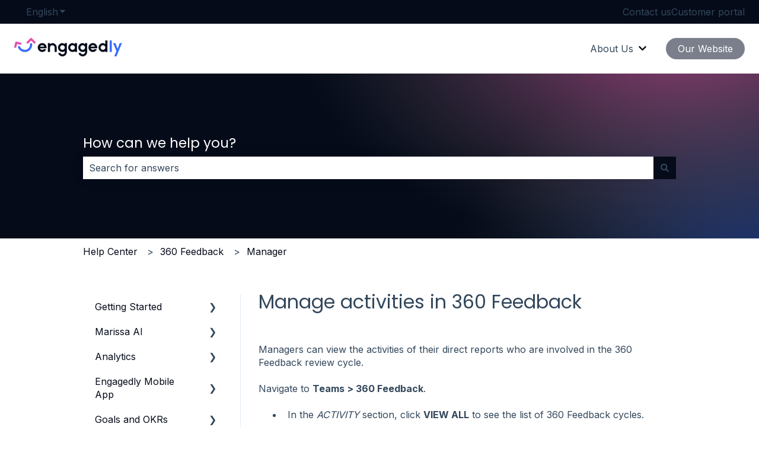

--- FILE ---
content_type: application/javascript
request_url: https://help.engagedly.com/hubfs/hub_generated/template_assets/1/2468477593/1744411509915/template_ManagementMentors_Feb2015-main.js
body_size: -150
content:
// $(function() {

//     /** 
//      * Mobile Nav
//      *
//      * Hubspot Standard Toggle Menu
//      */

//     $('.custom-menu-primary').addClass('js-enabled');
    
//     /* Mobile button with three lines icon */
//         $('.custom-menu-primary .hs-menu-wrapper').before('<div class="mobile-trigger"><i></i></div>');
        
//     /* Uncomment for mobile button that says 'MENU' 
//         $('.custom-menu-primary .hs-menu-wrapper').before('<div class="mobile-trigger">MENU</div>');
//     */
    
//     $('.custom-menu-primary .flyouts .hs-item-has-children > a').after(' <div class="child-trigger"><i></i></div>');
//     $('.mobile-trigger').click(function() {
//         $(this).next('.custom-menu-primary .hs-menu-wrapper').slideToggle(250);
//         $('body').toggleClass('mobile-open');
//         $('.child-trigger').removeClass('child-open');
//         $('.hs-menu-children-wrapper').slideUp(250);
//         return false;
//      });

//     $('.child-trigger').click(function() {
//         $(this).parent().siblings('.hs-item-has-children').find('.child-trigger').removeClass('child-open');
//         $(this).parent().siblings('.hs-item-has-children').find('.hs-menu-children-wrapper').slideUp(250);
//         $(this).next('.hs-menu-children-wrapper').slideToggle(250);
//         $(this).next('.hs-menu-children-wrapper').children('.hs-item-has-children').find('.hs-menu-children-wrapper').slideUp(250);
//         $(this).next('.hs-menu-children-wrapper').children('.hs-item-has-children').find('.child-trigger').removeClass('child-open');
//         $(this).toggleClass('child-open');
//         return false;
//     });

// });